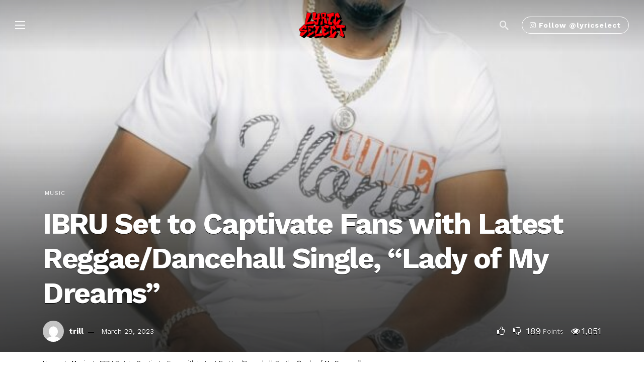

--- FILE ---
content_type: text/html
request_url: https://w.soundcloud.com/player/?visual=true&url=https%3A%2F%2Fapi.soundcloud.com%2Fusers%2F741690493&show_artwork=true&maxheight=1000&maxwidth=768
body_size: 617
content:
<!DOCTYPE html>
<html lang="en">
<head>
  <meta charset="UTF-8">

  
  <link rel="dns-prefetch" href="//api-widget.soundcloud.com">
  <link rel="dns-prefetch" href="//sb.scorecardresearch.com">
  <link rel="dns-prefetch" href="//api.soundcloud.com">
  <link rel="dns-prefetch" href="//va.sndcdn.com">
  <link rel="dns-prefetch" href="//i1.sndcdn.com">
  <link rel="dns-prefetch" href="//i2.sndcdn.com">
  <link rel="dns-prefetch" href="//i3.sndcdn.com">
  <link rel="dns-prefetch" href="//i4.sndcdn.com">
  <link rel="dns-prefetch" href="//w1.sndcdn.com">
  <link rel="dns-prefetch" href="//wis.sndcdn.com">
  <link rel="dns-prefetch" href="//style.sndcdn.com">
  
  <meta name="robots" content="noindex, follow">
  <meta http-equiv="X-UA-Compatible" content="IE=edge,chrome=1">
  <meta name="viewport" content="width=device-width,minimum-scale=1,maximum-scale=1,user-scalable=no">
  <link rel="canonical" href="https://soundcloud.com/user-618350933">

  <title>SoundCloud Widget</title>

  
  <base target="_blank">
  
</head>
<body style="margin:0">
  <div id="widget" class="widget g-background-default g-shadow-inset" style="height:100%"></div>
  <script src="https://widget.sndcdn.com/widget-6-865cfbc44244.js" crossorigin></script>
  
    <script crossorigin src="https://widget.sndcdn.com/widget-8-c0f1713ce21f.js"></script>
  
    <script crossorigin src="https://widget.sndcdn.com/widget-9-8b99ef54b623.js"></script>
  
  
  <script>window.innerHeight<=20&&document.body.classList.add("mini-player")</script>
</body>
</html>


--- FILE ---
content_type: text/html; charset=utf-8
request_url: https://www.google.com/recaptcha/api2/aframe
body_size: 266
content:
<!DOCTYPE HTML><html><head><meta http-equiv="content-type" content="text/html; charset=UTF-8"></head><body><script nonce="jsu3QITEttFWYHTHD8oQ8A">/** Anti-fraud and anti-abuse applications only. See google.com/recaptcha */ try{var clients={'sodar':'https://pagead2.googlesyndication.com/pagead/sodar?'};window.addEventListener("message",function(a){try{if(a.source===window.parent){var b=JSON.parse(a.data);var c=clients[b['id']];if(c){var d=document.createElement('img');d.src=c+b['params']+'&rc='+(localStorage.getItem("rc::a")?sessionStorage.getItem("rc::b"):"");window.document.body.appendChild(d);sessionStorage.setItem("rc::e",parseInt(sessionStorage.getItem("rc::e")||0)+1);localStorage.setItem("rc::h",'1768802273211');}}}catch(b){}});window.parent.postMessage("_grecaptcha_ready", "*");}catch(b){}</script></body></html>

--- FILE ---
content_type: text/css
request_url: https://lyricselect.com/wp-content/cache/autoptimize/css/autoptimize_single_5da98a09586afc96a30bab6448485d2b.css
body_size: 521
content:
@media (min-width:1200px){body .container,body .vc-content .vc_row,body .vc-content .vc_element>.vc_row,body .vc-content .vc_row[data-vc-full-width=true]>.ak_vc_container,body .vc-content .vc_element>.vc_row[data-vc-full-width=true]>.ak_vc_container{max-width:1140px}}body.ak-post-full-width .ak-post-content .alignwide{max-width:1140px}.ak-header-wrap .ak-mid-bar.full-width,.ak-header-wrap .ak-mid-bar.boxed .ak-bar-inner{border-bottom-style:none;background-color:#171d67}.ak-header-wrap .ak-mid-bar{min-height:90px}.ak-header-sticky-wrap .ak-sticky-bar.full-width,.ak-header-sticky-wrap .ak-sticky-bar.boxed .ak-bar-inner{background-color:#171d67}.ak-header-sticky-wrap .ak-sticky-bar{height:70px}.ak-header-sticky-wrap .ak-sticky-bar .ak-main-menu>li>a{line-height:70px}.ak-header-mobile-wrap .ak-mobile-bar.full-width,.ak-header-mobile-wrap .ak-mobile-bar.boxed .ak-bar-inner{background-color:#171d67}.ak-header-logo .ak-logo-image img{width:100px}.ak-sticky-logo .ak-logo-image img{width:100px}.ak-header-main-menu>.ak-menu>li:hover>a,.ak-bar-dark .ak-header-main-menu>.ak-menu>li:hover>a{color:#ed145b}.ak-header-main-menu>.ak-menu>li>a:before,.ak-header-main-menu>.ak-menu>li.current-menu-parent>a:before,.ak-header-main-menu>.ak-menu>li.current-menu-item>a:before{background-color:#ed145b}.ak-header-date{line-height:35px;font-size:14px}.ak-header-button.ak-header-button1 .btn{background-color:rgba(10,10,10,0)}.ak-header-button.ak-header-button1 .btn:hover,.ak-header-button.ak-header-button1 .btn:focus{background-color:#ff0036}.ak-header-button.ak-header-button1 .btn{border-color:#fff}.ak-header-button.ak-header-button1 .btn:hover{border-color:#ff0036}.ak-footer-wrap .ak-top-bar.full-width,.ak-footer-wrap .ak-top-bar.boxed .ak-bar-inner{background-color:#fff}.ak-footer-wrap .ak-top-bar{min-height:195px}.ak-footer-wrap .ak-mid-bar.full-width,.ak-footer-wrap .ak-mid-bar.boxed .ak-bar-inner{background-color:#171d67}.ak-footer-wrap .ak-bottom-bar.full-width,.ak-footer-wrap .ak-bottom-bar.boxed .ak-bar-inner{background-color:#171d67}.ak-footer-logo .ak-logo-image img{width:192px}.ak-footer-button.ak-footer-button1 .btn{background-color:rgba(255,255,255,0)}.ak-footer-button.ak-footer-button1 .btn:hover,.ak-footer-button.ak-footer-button1 .btn:focus{background-color:#81d742}.ak-footer-button.ak-footer-button1 .btn{border-color:rgba(255,255,255,.19)}.ak-footer-button.ak-footer-button1 .btn:hover{border-color:#81d742}body.category .ak-archive-header{background-image:url(https://lyricselect.com/wp-content/uploads/2022/05/header-pattern.png);background-repeat:repeat;background-color:#000}.ak-slider-dots li.ak-slider-active>.slider-dots-btn,.ak-slider-dots li>.slider-dots-btn:hover,.ak-module:not(.ak-module-grid) .ak-module-terms.badge>a:hover,.ak-module:not(.ak-module-grid) .ak-module-terms.inline_badge>a:hover,.ak-module-grid:hover .ak-module-terms.badge>a,.ak-module-grid:hover .ak-module-terms.inline_badge>a{background-color:#d33}:root{--ak-highlight-color:#d33}.ak-block{--ak-block-accent-color:#171d67}.ak-block-header{--ak-block-header-bg-color:#171d67;--ak-block-header-line-color:#171d67;--ak-block-title-text-color:#171d67;--ak-block-title-bg-color:#171d67}body{font-family:'Work Sans'}h1,.h1,h2,.h2,h3,.h3,h4,.h4,h5,.h5,h6,.h6{font-family:'Work Sans';font-weight:500}.ak-header-main-menu>.ak-menu>li>a{font-family:'Work Sans';line-height:50px;font-size:17px;letter-spacing:.02em;text-transform:uppercase}.ak-top-menu>li>a{font-family:'Work Sans';font-weight:600;line-height:40px;font-size:14px}.ak-top-menu>li:hover>a{color:#ed145b}.ak-archive-header .ak-archive-name{font-size:56px}.ak-post-wrap .ak-post-title,body.page .ak-post-title{font-family:'Work Sans';font-weight:700;font-size:58px}.ak-post-summary{font-size:20px}.ak-post-content{font-family:'Work Sans';font-weight:400;font-size:17px}.ak-block-header .ak-block-title{font-family:'Work Sans';font-weight:700;text-transform:uppercase}.ak-module-terms.inline{font-size:15px;letter-spacing:.18px;text-transform:uppercase}.ak-block .ak-pagination.load_more .ak-pagination-btn,.ak-block .ak-pagination.infinity .ak-pagination-btn,.ak-block .ak-pagination.infinity_load_more .ak-pagination-btn{background-color:#fff}.ak-block .ak-pagination.load_more .ak-pagination-btn,.ak-block .ak-pagination.infinity .ak-pagination-btn,.ak-block .ak-pagination.infinity_load_more .ak-pagination-btn{color:#515151}.ak-block .ak-pagination.load_more .ak-pagination-btn,.ak-block .ak-pagination.infinity .ak-pagination-btn,.ak-block .ak-pagination.infinity_load_more .ak-pagination-btn{border-color:#171d67}.ak-module .ak-module-title{font-size:18px}.ak-module .ak-module-title a:hover{color:#712fcb}.ak-module .ak-module-meta,.ak-module-meta .ak-module-author a:after{font-family:'Work Sans';font-weight:600;font-size:14px}

--- FILE ---
content_type: application/javascript
request_url: https://lyricselect.com/wp-content/cache/autoptimize/js/autoptimize_single_122582079c6cf64e28412451f76e9514.js?ver=2.5.0
body_size: 1078
content:
!function(h){h.fn.theiaStickySidebar=function(i){var t;function o(i,t){if(!0===i.initialized)return!0;if(h("body").width()<i.minWidth)return!1;var b=i,i=t;return b.initialized=!0,0===h("#theia-sticky-sidebar-stylesheet-"+b.namespace).length&&h("head").append(h('<style id="theia-sticky-sidebar-stylesheet-'+b.namespace+'">.theiaStickySidebar:after {content: ""; display: table; clear: both;}</style>')),i.each(function(){var e,i,t,o,a={},n=(a.sidebar=h(this),a.options=b||{},a.container=h(a.options.containerSelector),0==a.container.length&&(a.container=a.sidebar.parent()),a.sidebar.parents().css("-webkit-transform","none"),a.sidebar.css({position:a.options.defaultPosition,overflow:"visible","-webkit-box-sizing":"border-box","-moz-box-sizing":"border-box","box-sizing":"border-box"}),a.stickySidebar=a.sidebar.find(".theiaStickySidebar"),0==a.stickySidebar.length&&(e=/(?:text|application)\/(?:x-)?(?:javascript|ecmascript)/i,a.sidebar.find("script").filter(function(i,t){return 0===t.type.length||t.type.match(e)}).remove(),a.stickySidebar=h("<div>").addClass("theiaStickySidebar").append(a.sidebar.children()),a.sidebar.append(a.stickySidebar)),a.marginBottom=parseInt(a.sidebar.css("margin-bottom")),a.paddingTop=parseInt(a.sidebar.css("padding-top")),a.paddingBottom=parseInt(a.sidebar.css("padding-bottom")),a.stickySidebar.offset().top),s=a.stickySidebar.outerHeight();function p(){a.fixedScrollTop=0,a.sidebar.css({"min-height":"1px"}),a.stickySidebar.css({position:"static",width:"",transform:"none"})}a.stickySidebar.css("padding-top",1),a.stickySidebar.css("padding-bottom",1),n-=a.stickySidebar.offset().top,s=a.stickySidebar.outerHeight()-s-n,0==n?(a.stickySidebar.css("padding-top",0),a.stickySidebarPaddingTop=0):a.stickySidebarPaddingTop=1,0==s?(a.stickySidebar.css("padding-bottom",0),a.stickySidebarPaddingBottom=0):a.stickySidebarPaddingBottom=1,a.previousScrollTop=null,a.fixedScrollTop=0,p(),a.onScroll=function(i){if(i.stickySidebar.is(":visible"))if(h("body").width()<i.options.minWidth)p();else{if(i.options.disableOnResponsiveLayouts)if(i.sidebar.outerWidth("none"==i.sidebar.css("float"))+50>i.container.width())return void p();var t,e,o,a,n,s,d,r=h(document).scrollTop(),c="static";r>=i.sidebar.offset().top+(i.paddingTop-i.options.additionalMarginTop)&&(e=i.paddingTop+b.additionalMarginTop,s=i.paddingBottom+i.marginBottom+b.additionalMarginBottom,d=i.sidebar.offset().top,a=i.sidebar.offset().top+(a=i.container,n=a.height(),a.children().each(function(){n=Math.max(n,h(this).height())}),n),t=0+b.additionalMarginTop,e=i.stickySidebar.outerHeight()+e+s<h(window).height()?t+i.stickySidebar.outerHeight():h(window).height()-i.marginBottom-i.paddingBottom-b.additionalMarginBottom,s=d-r+i.paddingTop,d=a-r-i.paddingBottom-i.marginBottom,a=i.stickySidebar.offset().top-r,o=i.previousScrollTop-r,"fixed"==i.stickySidebar.css("position")&&"modern"==i.options.sidebarBehavior&&(a+=o),"stick-to-top"==i.options.sidebarBehavior&&(a=b.additionalMarginTop),"stick-to-bottom"==i.options.sidebarBehavior&&(a=e-i.stickySidebar.outerHeight()),a=0<o?Math.min(a,t):Math.max(a,e-i.stickySidebar.outerHeight()),a=Math.max(a,s),a=Math.min(a,d-i.stickySidebar.outerHeight()),c=((o=i.container.height()==i.stickySidebar.outerHeight())||a!=t)&&(o||a!=e-i.stickySidebar.outerHeight())?r+a-i.sidebar.offset().top-i.paddingTop<=b.additionalMarginTop?"static":"absolute":"fixed"),"fixed"==c?(s=h(document).scrollLeft(),i.stickySidebar.css({position:"fixed",width:l(i.stickySidebar)+"px",transform:"translateY("+a+"px)",left:i.sidebar.offset().left+parseInt(i.sidebar.css("padding-left"))-s+"px",top:"0px"})):"absolute"==c?(d={},"absolute"!=i.stickySidebar.css("position")&&(d.position="absolute",d.transform="translateY("+(r+a-i.sidebar.offset().top-i.stickySidebarPaddingTop-i.stickySidebarPaddingBottom)+"px)",d.top="0px"),d.width=l(i.stickySidebar)+"px",d.left="",i.stickySidebar.css(d)):"static"==c&&p(),"static"!=c&&1==i.options.updateSidebarHeight&&i.sidebar.css({"min-height":i.stickySidebar.outerHeight()+i.stickySidebar.offset().top-i.sidebar.offset().top+i.paddingBottom}),i.previousScrollTop=r}},a.onScroll(a),h(document).on("scroll."+a.options.namespace,(i=a,function(){i.onScroll(i)})),h(window).on("resize."+a.options.namespace,(t=a,function(){t.stickySidebar.css({position:"static"}),t.onScroll(t)})),"undefined"!=typeof ResizeSensor&&new ResizeSensor(a.stickySidebar[0],(o=a,function(){o.onScroll(o)}))}),!0}function l(i){var t;try{t=i[0].getBoundingClientRect().width}catch(i){}return t=void 0===t?i.width():t}return(i=h.extend({containerSelector:"",additionalMarginTop:0,additionalMarginBottom:0,updateSidebarHeight:!0,minWidth:0,disableOnResponsiveLayouts:!0,sidebarBehavior:"modern",defaultPosition:"relative",namespace:"TSS"},i)).additionalMarginTop=parseInt(i.additionalMarginTop)||0,i.additionalMarginBottom=parseInt(i.additionalMarginBottom)||0,o(i=i,t=this)||(console.log("TSS: Body width smaller than options.minWidth. Init is delayed."),h(document).on("scroll."+i.namespace,function(t,e){return function(i){o(t,e)&&h(this).unbind(i)}}(i,t)),h(window).on("resize."+i.namespace,function(t,e){return function(i){o(t,e)&&h(this).unbind(i)}}(i,t))),this}}(jQuery);